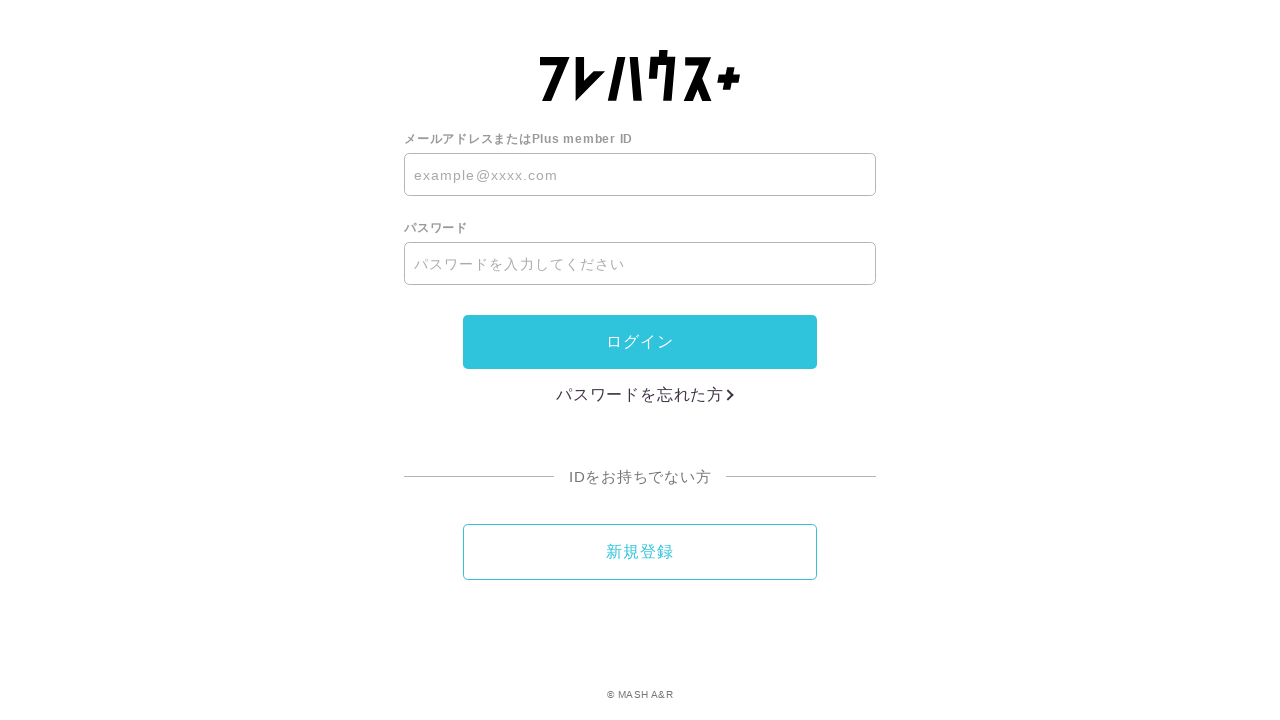

--- FILE ---
content_type: text/html; charset=UTF-8
request_url: https://secure.plusmember.jp/frederic/1/login/?url=https%253A%252F%252Ffc.frederic-official.com%252Fmovie%252Fdetail%252F470%252F
body_size: 5749
content:
<!DOCTYPE html>
<html lang="ja" xmlns:fb="http://ogp.me/ns/fb#">
<head>
<meta charset="UTF-8">
<meta name="description" content="フレデリック公式ファンクラブ「フレハウス+」。チケット先行受付、各メンバーによるコンテンツ、動画、スタッフブログ、バースデーメールなど、会員限定コンテンツも満載。"><meta name="robots" content="index, follow"><meta name="viewport" content="width=device-width, initial-scale=1.0, minimum-scale=1.0, maximum-scale=1.0, shrink-to-fit=no" />
<meta name="format-detection" content="telephone=no">

<meta property="og:type" content="website">
<meta property="og:site_name" content="フレデリックOFFICIAL FAN CLUB「フレハウス+」">
<meta property="og:title" content="フレデリックOFFICIAL FAN CLUB「フレハウス+」">
<meta property="og:locale" content="ja_JP">
<meta property="og:url" content="https://fc.frederic-official.com/">
<meta property="og:image" content="https://fc.frederic-official.com/static/original/fanclub/common/og_image.png">
<meta property="fb:app_id" content="">

<meta name="twitter:card" content="summary_large_image">
<meta name="twitter:site" content="フレデリックOFFICIAL FAN CLUB「フレハウス+」">
<meta name="twitter:title" content="フレデリックOFFICIAL FAN CLUB「フレハウス+」">
<meta name="twitter:description" content="フレデリック公式ファンクラブ「フレハウス+」。チケット先行受付、各メンバーによるコンテンツ、動画、スタッフブログ、バースデーメールなど、会員限定コンテンツも満載。">
<meta name="twitter:url" content="https://fc.frederic-official.com/">
<meta name="twitter:image" content="https://fc.frederic-official.com/static/original/fanclub/common/og_image.png">

<title>フレデリックOFFICIAL FAN CLUB「フレハウス+」</title>



<meta name="theme-color" content="#2FC4DB">
<link rel="icon" type="image/x-icon" href="/frederic/static/original/fanclub/common/favicon.ico?=20260130">
<link rel="apple-touch-icon" href="/frederic/static/original/fanclub/common/apple-touch-icon.png?=20260130">
<link rel="stylesheet" href="https://cmn-assets.plusmember.jp/webfont/assets/font/fontawesome-4.7.0/css/font-awesome.min.css">
<link rel="stylesheet" href="/frederic/static/common/css/mypage-cmn.css?=20260130">
<link rel="stylesheet" href="/frederic/static/original/fanclub/css/mypage-service.css?=20260130">

<script src="//ajax.googleapis.com/ajax/libs/jquery/2.1.3/jquery.min.js"></script>
<script src="/frederic/static/common/js/mypage.js"></script>


            <script>
  (function(i,s,o,g,r,a,m){i['GoogleAnalyticsObject']=r;i[r]=i[r]||function(){
  (i[r].q=i[r].q||[]).push(arguments)},i[r].l=1*new Date();a=s.createElement(o),
  m=s.getElementsByTagName(o)[0];a.async=1;a.src=g;m.parentNode.insertBefore(a,m)
  })(window,document,'script','//www.google-analytics.com/analytics.js','ga');

  
  ga('create', 'UA-84806641-3', 'auto', {'allowLinker': true});
    ga('require', 'linker');
  ga('linker:autoLink', ['fc.frederic-official.com' ]);


  var browsingapp = 'false';
  ga('set', 'dimension5', browsingapp);
	


  var member =  '0';
  ga('set', 'dimension1', member);

  var member_hit = '0';
  ga('set', 'dimension6', member_hit);

  ga('send', 'pageview');
</script>

            <!-- Global site tag (gtag.js) - Google Analytics -->
    <script async src="https://www.googletagmanager.com/gtag/js?id=G-SP06K6FTW0"></script>
    <script>
        window.dataLayer = window.dataLayer || [];
        function gtag(){dataLayer.push(arguments);}
        gtag('js', new Date());

                    gtag('config', 'G-SP06K6FTW0');
                gtag('set', 'linker', {
            'accept_incoming': true,
            'domains': ['fc.frederic-official.com']
        });

                    var browsingapp = 'false';
            gtag('set', 'dimension5', browsingapp);
        
                    var member =  '0';
            gtag('set', 'dimension1', member);
            var member_hit = '0';
            gtag('set', 'dimension6', member_hit);
            </script>

</head>

<body   class="" style="" onContextmenu="return true">
<noscript>
<div class="noteBox">
<p class="note">JavaScriptが無効になっています</p>
<p>本サービスをお楽しみいただくには、JavaScript を有効にする必要があります。</p>
</div>
</noscript>

<div class="wrap">
	<header>
		<h1 class="logo">
			<a href="https://fc.frederic-official.com/"><img src="/static/frederic/fanclub/common/logo--fc.svg" alt="フレハウス+"/></a>
		</h1>
	</header>
	 <section class="section--login">
<form action="/frederic/1/login/" method="post">


<dl class="form--post">
    	<dt>メールアドレスまたはPlus member ID</dt>
  <dd>
  		<input type="text" id="form_id" name="form[id]" required="required" maxlength="128" autocapitalize="off" spellcheck="false" placeholder="example@xxxx.com" pattern="^[a-zA-Z0-9!#$%&’*+-/=?^_`{|}~.@]*$">
  	</dd>
<dt>パスワード</dt>
<dd>
<input type="password" id="form_pass" name="form[pass]" required="required" autocapitalize="off" spellcheck="false" maxlength="50" placeholder="パスワードを入力してください">
<i class="fa fa-eye show-pw"></i>
</dd>
</dl>
<p class="btn"><input class="btn--main" value="ログイン" type="submit" ontouchend></p>
<p class="btn center"><a href="/frederic/1/password/" class="btn--chevron">パスワードを忘れた方</a></p>

<p class="txt--separator">IDをお持ちでない方</p>
<p class="btn"><a href="https://secure.plusmember.jp/frederic/1/regist/entry/fc_emtg_regist" class="btn--sub" ontouchend>新規登録</a></p>
</form>


</section>
 	<footer>
		<p class="copyright"><small>&copy; MASH A&amp;R</small></p>
	</footer>
	 </div>
</body>
</html>


--- FILE ---
content_type: text/css
request_url: https://secure.plusmember.jp/frederic/static/original/fanclub/css/mypage-service.css?=20260130
body_size: 6840
content:
@charset "UTF-8";
body {
  background-color: #ffffff;
}

a {
  color: #000;
}

.btn--main {
  background: #2FC4DB;
  color: #fff;
}

.btn--sub {
  background: transparent;
  color: #2FC4DB;
}

.detail__btn a::before {
  border-color: #000000;
}

.btn--chevron {
  color: #413147;
}
.btn--chevron::after {
  border-color: #413147;
}

.btn--chevron-left {
  color: #2FC4DB;
}
.btn--chevron-left::after {
  border-color: #2FC4DB;
}

header {
  padding: 2em 5% 0;
}
header h1 {
  width: 20vw;
  margin: 20px auto;
  position: relative;
  max-width: 200px;
}
header h1 svg {
  fill: #000;
}

.section--login {
  padding-top: 0;
}

.wrap {
  background: #ffffff;
}

.block--attention {
  font-size: 14px;
  border: solid 1px;
  padding: 20px;
  border-radius: 6px;
}

/*
.page--mypage h1.logo {
	width: 150px;
}
.page--mypage .detail__btn {
	margin-top: 50px;
}
.mypage .btn.card {
	margin-bottom: 40px;
}
.block--card {
	display: none;
	position: fixed;
	top: 0;
	left: 0;
	z-index: 999;
	width: 100%;
	height: 100%;
	background: rgba(255,255,255,.8);
	transition: none;
	.card {
		position: relative;
		top: 50%;
		left: 50%;
		-webkit-transform: translate(-50%, -50%);
		transform: translate(-50%, -50%);
		width: 322px;
		.close {
			position: absolute;
			width: 40px;
			height: 40px;
			right: 0;
			top: -50px;
			cursor: pointer;
			&:hover {
				opacity: .4;
			}
			&::before,&::after {
				content: '';
				display: block;
				width: 40px;
				height: 1px;
				background: #744896;
				position: absolute;
				top: 50%;
				left: 0;
			}
		}
		.inner {
			box-shadow: 2px 3px 14px rgba(178,128,208,.5);
			border-radius: 10px;
			z-index: 10;
			position: relative;
			padding: 285px 0 0;
			background: url(/static/frederic/fanclub/mypage/ph_artist.jpg) no-repeat 50% 90%;
			background-size: 100%;
			overflow: hidden;
			&::before {
				content: '';
				position: absolute;
				bottom: -132px;
				right: 13px;
				z-index: -1;
				width: 405px;
				height: 228px;
				border: solid 1px #DEC1EF;
				border-top-right-radius: 130px;
				background: #E9D7F7;
				transform: rotate3d(0, 0, 1, 28deg);
			}
			&::after {
				content: '';
				position: absolute;
				bottom: -81px;
				left: 0;
				z-index: -2;
				width: 554px;
				height: 277px;
				border: solid 1px #EDC0DE;
				background-size: auto auto;
				background-color: rgba(254, 250, 255, 1);
				background-image: repeating-linear-gradient(0deg, transparent -.4px, transparent 17px, #faf2ff 17px, #faf2ff 34px);
				transform: rotate3d(0, 0, 1, -28deg);
			}
			.logo {
				width: 58%;
				margin: 0 10px -22px auto;
				filter: drop-shadow(3px 3px 0px #ffffff);
			}
			.list--data {
				li {
					padding-bottom: 6px;
					&:last-of-type {
						padding-bottom: 20px;
					}
					dl {
						display: inline-block;
						padding: 3px 12px 6px;
						border-top-right-radius: 50px;
						border-bottom-right-radius: 50px;
						background: #CFA3F2;
						.tit {
							display: inline-block;
							font-weight: 600;
							font-size: 10px;
							color: #FFFBA0;
							line-height: 1;
							letter-spacing: .02em;
						}
						.item__nickname {
							display: inline-block;
							margin-left: .5em;
							color: #FFFBA0;
							font-size: 11px;
							font-weight: 400;
							line-height: 1;
							word-break: break-all;
						}
						.item__term {
							display: inline-block;
							margin-left: 1em;
							color: #FFFBA0;
							font-size: 11px;
							font-weight: 400;
							line-height: 1;
							word-break: break-all;
						}
					}
				}
			}
		}
	}
}
.card-open .block--card .close {
	&::before {
		transform: rotate(45deg);
	}
	&::after {
		transform: rotate(-45deg);
	}
}
*/
/*
.card-open .list--menu, .card-open .tit--menu, .card-open .footer, .card-open header, .card-open .detail__btn, .card-open .btn.card {
	filter: blur(5px);
}
*/
/* PC */
@media screen and (min-width: 768px) {
  a:hover {
    color: #444;
  }

  .btn--main:hover {
    background: #413147;
  }

  .btn--sub:hover {
    color: #fff;
    background: #2FC4DB;
  }

  .detail__btn a::before {
    border-color: #000000;
  }

  .btn--chevron:hover {
    color: #2FC4DB;
  }
  .btn--chevron:hover::after {
    border-color: #2FC4DB;
  }

  .btn--chevron-left:hover {
    color: #2FC4DB;
  }
  .btn--chevron-left:hover::after {
    border-color: #2FC4DB;
  }
}
/* SP */
@media screen and (min-width: 1px) and (max-width: 767px) {
  header h1 {
    width: 25vw;
    margin: .5em auto .5em;
  }

  .block--attention {
    font-size: 13px;
    padding: 15px;
    border-radius: 4px;
  }
}
/* Tablet */
@media screen and (min-width: 570px) and (max-width: 960px) {
  .page--mypage h1.logo {
    width: 110px;
    margin-bottom: 5px;
  }
}
.list--menu .list--notes {
  padding-top: .5em;
  margin-bottom: 0;
}
.list--menu .list--notes li {
  border: none;
  margin-bottom: .5em;
}
.list--menu .list--notes li a {
  display: inline-block;
  text-decoration: underline;
  font-size: 11px;
  padding: 0;
  text-indent: 0;
}
.list--menu .list--notes li a::after {
  display: none;
}

/* 非会員 */
#mypage--app section .area--user-status.status--free {
  background: #999;
}

/* 有料会員 */
#mypage--app section .area--user-status.status--member {
  background: #2FC4DB;
}

/*
.message-baloon {
	display: block;
	position: relative;
	width: 90%;
	max-width: 300px;
	border-radius: 1em;
	border-bottom-right-radius: 4em;
	background-color: $secondary-color;
	transition: background-color .3s;
	a {
		display: block;
		color: $background-color;
		font-weight: bold;
		text-align: center;
	}
	&::after {
		content: "";
		display: inline-block;
		position: absolute;
		border: solid 12px transparent;
		border-right: solid 25px $secondary-color;
		-webkit-transform: rotate(25deg);
		transform: rotate(25deg);
	}
}
@media screen and (min-width: 768px) {
	.message-baloon {
		margin: 2em auto;
		background-color: $secondary-color;
		transition: background-color .3s;
		a {
			display: block;
			padding: 1em;
			font-size: 16px;
			line-height: 1.6;
		}
		&::after {
			top: .6em; 
			left: -2em;
			transition: border-color .3s;
		}
		&:hover {
			background-color: $primary-color;
			&::after {
				border-right-color: $primary-color;
			}
		}
	}
}
@media screen and (min-width: 1px) and (max-width: 767px) {
	.message-baloon {
		margin: 2em auto;
		background-color: $secondary-color;
		transition: background-color .3s;
		a {
			display: block;
			padding: 1em;
			font-size: 15px;
			line-height: 1.6;
		}
		&::after {
			top: .6em; 
			left: -2em;
			transition: border-color .3s;
		}
	}
}
*/


--- FILE ---
content_type: image/svg+xml
request_url: https://secure.plusmember.jp/static/frederic/fanclub/common/logo--fc.svg
body_size: 816
content:
<svg id="logo_fc" xmlns="http://www.w3.org/2000/svg" viewBox="0 0 585.001 148.767">
	<path id="logo_fc_main" d="M501.447,148.7l.008.017V148.7ZM424.66,45.15l40.12.051L420.09,148.7l26.8.034,14.2-33.854,13.557,33.854,26.8-.034L474.481,82.962l26.006-62.017-75.793-.1ZM198.331,147.578h-.017l24.613.032L249.751,20.655l-23.815-.034ZM262.27,20.655h-.019L273.258,147.61l24.613-.032L286.083,20.621ZM0,44.606l50.669.051L5.979,148.172l26.8.034L86.376,20.4.032,20.3ZM104.211,148.767l86.24-86.919-33.463-.034L128.842,89.586l.083-69.508-24.561-.034ZM348.8,0l-1.14,19.6H323.625v.476h-.409l-4.941,63.274,23.915.034,3.484-39.459,24.17.032-9.579,103.856,24.613.034L395.885,20.129h-.272l.034-.459v-.019H371.883L373.359.034Z"/>
	<path id="logo_fc_plus" d="M333.681,29.665,329.7,50.22H309.83l-4.586,24.459h19.874l-3.973,20.384h22.167l3.973-20.384h19.874l4.586-24.459H351.872l3.975-20.555Z" transform="translate(213.255 20.725)"/>
</svg>
